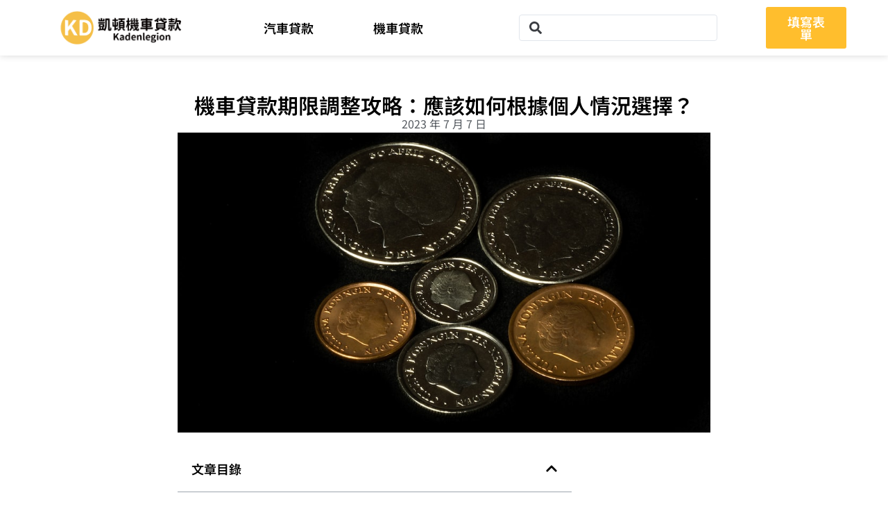

--- FILE ---
content_type: text/html; charset=UTF-8
request_url: https://kadenlegion.com/motorcycle/%E6%A9%9F%E8%BB%8A%E8%B2%B8%E6%AC%BE%E6%9C%9F%E9%99%90%E8%AA%BF%E6%95%B4%E6%94%BB%E7%95%A5%EF%BC%9A%E6%87%89%E8%A9%B2%E5%A6%82%E4%BD%95%E6%A0%B9%E6%93%9A%E5%80%8B%E4%BA%BA%E6%83%85%E6%B3%81%E9%81%B8/
body_size: 22430
content:
<!DOCTYPE html><html lang="zh-TW" prefix="og: https://ogp.me/ns#"><head><script>(function(w,i,g){w[g]=w[g]||[];if(typeof w[g].push=='function')w[g].push(i)})
(window,'G-QL30RMP0QS','google_tags_first_party');</script><script async src="/8zm7/"></script>
			<script>
				window.dataLayer = window.dataLayer || [];
				function gtag(){dataLayer.push(arguments);}
				gtag('js', new Date());
				gtag('set', 'developer_id.dYzg1YT', true);
				gtag('config', 'G-QL30RMP0QS');
			</script>
			<meta charset="UTF-8"><link rel="profile" href="https://gmpg.org/xfn/11"><link rel="pingback" href="https://kadenlegion.com/xmlrpc.php"><meta name="viewport" content="width=device-width, initial-scale=1" /><title>機車貸款期限調整攻略：應該如何根據個人情況選擇？ - KD機車貸款資訊站</title><meta name="description" content="機車貸款是許多人在購買機車時會考慮的一種借貸方式。然而，當你申請機車貸款時，你需要考慮到一些重要的因素，例如貸款期限。貸款期限影響著每月應付的還款金額以及整體貸款利息的支出情況。在選擇機車貸款期限時，你應該如何根據個人情況作出明智的選擇呢？"/><meta name="robots" content="follow, index, max-snippet:-1, max-video-preview:-1, max-image-preview:large"/><link rel="canonical" href="https://kadenlegion.com/motorcycle/%e6%a9%9f%e8%bb%8a%e8%b2%b8%e6%ac%be%e6%9c%9f%e9%99%90%e8%aa%bf%e6%95%b4%e6%94%bb%e7%95%a5%ef%bc%9a%e6%87%89%e8%a9%b2%e5%a6%82%e4%bd%95%e6%a0%b9%e6%93%9a%e5%80%8b%e4%ba%ba%e6%83%85%e6%b3%81%e9%81%b8/" /><meta property="og:locale" content="zh_TW" /><meta property="og:type" content="article" /><meta property="og:title" content="機車貸款期限調整攻略：應該如何根據個人情況選擇？ - KD機車貸款資訊站" /><meta property="og:description" content="機車貸款是許多人在購買機車時會考慮的一種借貸方式。然而，當你申請機車貸款時，你需要考慮到一些重要的因素，例如貸款期限。貸款期限影響著每月應付的還款金額以及整體貸款利息的支出情況。在選擇機車貸款期限時，你應該如何根據個人情況作出明智的選擇呢？" /><meta property="og:url" content="https://kadenlegion.com/motorcycle/%e6%a9%9f%e8%bb%8a%e8%b2%b8%e6%ac%be%e6%9c%9f%e9%99%90%e8%aa%bf%e6%95%b4%e6%94%bb%e7%95%a5%ef%bc%9a%e6%87%89%e8%a9%b2%e5%a6%82%e4%bd%95%e6%a0%b9%e6%93%9a%e5%80%8b%e4%ba%ba%e6%83%85%e6%b3%81%e9%81%b8/" /><meta property="og:site_name" content="KD機車貸款資訊站" /><meta property="article:tag" content="機車貸款期限" /><meta property="article:section" content="機車貸款" /><meta property="og:image" content="https://cdn.kadenlegion.com/file/wordpress-cdn/kadenlegion.com/wp-content/uploads/2023/07/photo-1617050331685-911c9ca3a6c1.jpeg" /><meta property="og:image:secure_url" content="https://cdn.kadenlegion.com/file/wordpress-cdn/kadenlegion.com/wp-content/uploads/2023/07/photo-1617050331685-911c9ca3a6c1.jpeg" /><meta property="og:image:width" content="1000" /><meta property="og:image:height" content="563" /><meta property="og:image:alt" content="機車貸款期限調整攻略：應該如何根據個人情況選擇？" /><meta property="og:image:type" content="image/jpeg" /><meta property="article:published_time" content="2023-07-07T20:01:32+08:00" /><meta name="twitter:card" content="summary_large_image" /><meta name="twitter:title" content="機車貸款期限調整攻略：應該如何根據個人情況選擇？ - KD機車貸款資訊站" /><meta name="twitter:description" content="機車貸款是許多人在購買機車時會考慮的一種借貸方式。然而，當你申請機車貸款時，你需要考慮到一些重要的因素，例如貸款期限。貸款期限影響著每月應付的還款金額以及整體貸款利息的支出情況。在選擇機車貸款期限時，你應該如何根據個人情況作出明智的選擇呢？" /><meta name="twitter:image" content="https://cdn.kadenlegion.com/file/wordpress-cdn/kadenlegion.com/wp-content/uploads/2023/07/photo-1617050331685-911c9ca3a6c1.jpeg" /><meta name="twitter:label1" content="Written by" /><meta name="twitter:data1" content="kadenlegion@kadenlegion.com" /><meta name="twitter:label2" content="Time to read" /><meta name="twitter:data2" content="Less than a minute" /> <script type="application/ld+json" class="rank-math-schema">{"@context":"https://schema.org","@graph":[{"@type":["Person","Organization"],"@id":"https://kadenlegion.com/#person","name":"Powedris"},{"@type":"WebSite","@id":"https://kadenlegion.com/#website","url":"https://kadenlegion.com","name":"Powedris","publisher":{"@id":"https://kadenlegion.com/#person"},"inLanguage":"zh-TW"},{"@type":"ImageObject","@id":"https://cdn.kadenlegion.com/file/wordpress-cdn/kadenlegion.com/wp-content/uploads/2023/07/photo-1617050331685-911c9ca3a6c1.jpeg","url":"https://cdn.kadenlegion.com/file/wordpress-cdn/kadenlegion.com/wp-content/uploads/2023/07/photo-1617050331685-911c9ca3a6c1.jpeg","width":"1000","height":"563","inLanguage":"zh-TW"},{"@type":"WebPage","@id":"https://kadenlegion.com/motorcycle/%e6%a9%9f%e8%bb%8a%e8%b2%b8%e6%ac%be%e6%9c%9f%e9%99%90%e8%aa%bf%e6%95%b4%e6%94%bb%e7%95%a5%ef%bc%9a%e6%87%89%e8%a9%b2%e5%a6%82%e4%bd%95%e6%a0%b9%e6%93%9a%e5%80%8b%e4%ba%ba%e6%83%85%e6%b3%81%e9%81%b8/#webpage","url":"https://kadenlegion.com/motorcycle/%e6%a9%9f%e8%bb%8a%e8%b2%b8%e6%ac%be%e6%9c%9f%e9%99%90%e8%aa%bf%e6%95%b4%e6%94%bb%e7%95%a5%ef%bc%9a%e6%87%89%e8%a9%b2%e5%a6%82%e4%bd%95%e6%a0%b9%e6%93%9a%e5%80%8b%e4%ba%ba%e6%83%85%e6%b3%81%e9%81%b8/","name":"\u6a5f\u8eca\u8cb8\u6b3e\u671f\u9650\u8abf\u6574\u653b\u7565\uff1a\u61c9\u8a72\u5982\u4f55\u6839\u64da\u500b\u4eba\u60c5\u6cc1\u9078\u64c7\uff1f - KD\u6a5f\u8eca\u8cb8\u6b3e\u8cc7\u8a0a\u7ad9","datePublished":"2023-07-07T20:01:32+08:00","dateModified":"2023-07-07T20:01:32+08:00","isPartOf":{"@id":"https://kadenlegion.com/#website"},"primaryImageOfPage":{"@id":"https://cdn.kadenlegion.com/file/wordpress-cdn/kadenlegion.com/wp-content/uploads/2023/07/photo-1617050331685-911c9ca3a6c1.jpeg"},"inLanguage":"zh-TW"},{"@type":"Person","@id":"https://kadenlegion.com/motorcycle/%e6%a9%9f%e8%bb%8a%e8%b2%b8%e6%ac%be%e6%9c%9f%e9%99%90%e8%aa%bf%e6%95%b4%e6%94%bb%e7%95%a5%ef%bc%9a%e6%87%89%e8%a9%b2%e5%a6%82%e4%bd%95%e6%a0%b9%e6%93%9a%e5%80%8b%e4%ba%ba%e6%83%85%e6%b3%81%e9%81%b8/#author","name":"kadenlegion@kadenlegion.com","image":{"@type":"ImageObject","@id":"https://kadenlegion.com/wp-content/litespeed/avatar/582aa381cbada3e46bfdab53dbb5b95d.jpg?ver=1769018107","url":"https://kadenlegion.com/wp-content/litespeed/avatar/582aa381cbada3e46bfdab53dbb5b95d.jpg?ver=1769018107","caption":"kadenlegion@kadenlegion.com","inLanguage":"zh-TW"},"sameAs":["https://kadenlegion.com"]},{"@type":"BlogPosting","headline":"\u6a5f\u8eca\u8cb8\u6b3e\u671f\u9650\u8abf\u6574\u653b\u7565\uff1a\u61c9\u8a72\u5982\u4f55\u6839\u64da\u500b\u4eba\u60c5\u6cc1\u9078\u64c7\uff1f - KD\u6a5f\u8eca\u8cb8\u6b3e\u8cc7\u8a0a\u7ad9","datePublished":"2023-07-07T20:01:32+08:00","dateModified":"2023-07-07T20:01:32+08:00","articleSection":"\u6a5f\u8eca\u8cb8\u6b3e","author":{"@id":"https://kadenlegion.com/motorcycle/%e6%a9%9f%e8%bb%8a%e8%b2%b8%e6%ac%be%e6%9c%9f%e9%99%90%e8%aa%bf%e6%95%b4%e6%94%bb%e7%95%a5%ef%bc%9a%e6%87%89%e8%a9%b2%e5%a6%82%e4%bd%95%e6%a0%b9%e6%93%9a%e5%80%8b%e4%ba%ba%e6%83%85%e6%b3%81%e9%81%b8/#author","name":"kadenlegion@kadenlegion.com"},"publisher":{"@id":"https://kadenlegion.com/#person"},"description":"\u6a5f\u8eca\u8cb8\u6b3e\u662f\u8a31\u591a\u4eba\u5728\u8cfc\u8cb7\u6a5f\u8eca\u6642\u6703\u8003\u616e\u7684\u4e00\u7a2e\u501f\u8cb8\u65b9\u5f0f\u3002\u7136\u800c\uff0c\u7576\u4f60\u7533\u8acb\u6a5f\u8eca\u8cb8\u6b3e\u6642\uff0c\u4f60\u9700\u8981\u8003\u616e\u5230\u4e00\u4e9b\u91cd\u8981\u7684\u56e0\u7d20\uff0c\u4f8b\u5982\u8cb8\u6b3e\u671f\u9650\u3002\u8cb8\u6b3e\u671f\u9650\u5f71\u97ff\u8457\u6bcf\u6708\u61c9\u4ed8\u7684\u9084\u6b3e\u91d1\u984d\u4ee5\u53ca\u6574\u9ad4\u8cb8\u6b3e\u5229\u606f\u7684\u652f\u51fa\u60c5\u6cc1\u3002\u5728\u9078\u64c7\u6a5f\u8eca\u8cb8\u6b3e\u671f\u9650\u6642\uff0c\u4f60\u61c9\u8a72\u5982\u4f55\u6839\u64da\u500b\u4eba\u60c5\u6cc1\u4f5c\u51fa\u660e\u667a\u7684\u9078\u64c7\u5462\uff1f","name":"\u6a5f\u8eca\u8cb8\u6b3e\u671f\u9650\u8abf\u6574\u653b\u7565\uff1a\u61c9\u8a72\u5982\u4f55\u6839\u64da\u500b\u4eba\u60c5\u6cc1\u9078\u64c7\uff1f - KD\u6a5f\u8eca\u8cb8\u6b3e\u8cc7\u8a0a\u7ad9","@id":"https://kadenlegion.com/motorcycle/%e6%a9%9f%e8%bb%8a%e8%b2%b8%e6%ac%be%e6%9c%9f%e9%99%90%e8%aa%bf%e6%95%b4%e6%94%bb%e7%95%a5%ef%bc%9a%e6%87%89%e8%a9%b2%e5%a6%82%e4%bd%95%e6%a0%b9%e6%93%9a%e5%80%8b%e4%ba%ba%e6%83%85%e6%b3%81%e9%81%b8/#richSnippet","isPartOf":{"@id":"https://kadenlegion.com/motorcycle/%e6%a9%9f%e8%bb%8a%e8%b2%b8%e6%ac%be%e6%9c%9f%e9%99%90%e8%aa%bf%e6%95%b4%e6%94%bb%e7%95%a5%ef%bc%9a%e6%87%89%e8%a9%b2%e5%a6%82%e4%bd%95%e6%a0%b9%e6%93%9a%e5%80%8b%e4%ba%ba%e6%83%85%e6%b3%81%e9%81%b8/#webpage"},"image":{"@id":"https://cdn.kadenlegion.com/file/wordpress-cdn/kadenlegion.com/wp-content/uploads/2023/07/photo-1617050331685-911c9ca3a6c1.jpeg"},"inLanguage":"zh-TW","mainEntityOfPage":{"@id":"https://kadenlegion.com/motorcycle/%e6%a9%9f%e8%bb%8a%e8%b2%b8%e6%ac%be%e6%9c%9f%e9%99%90%e8%aa%bf%e6%95%b4%e6%94%bb%e7%95%a5%ef%bc%9a%e6%87%89%e8%a9%b2%e5%a6%82%e4%bd%95%e6%a0%b9%e6%93%9a%e5%80%8b%e4%ba%ba%e6%83%85%e6%b3%81%e9%81%b8/#webpage"}}]}</script> <link rel='dns-prefetch' href='//fonts.googleapis.com' /><link rel="alternate" title="oEmbed (JSON)" type="application/json+oembed" href="https://kadenlegion.com/wp-json/oembed/1.0/embed?url=https%3A%2F%2Fkadenlegion.com%2Fmotorcycle%2F%25e6%25a9%259f%25e8%25bb%258a%25e8%25b2%25b8%25e6%25ac%25be%25e6%259c%259f%25e9%2599%2590%25e8%25aa%25bf%25e6%2595%25b4%25e6%2594%25bb%25e7%2595%25a5%25ef%25bc%259a%25e6%2587%2589%25e8%25a9%25b2%25e5%25a6%2582%25e4%25bd%2595%25e6%25a0%25b9%25e6%2593%259a%25e5%2580%258b%25e4%25ba%25ba%25e6%2583%2585%25e6%25b3%2581%25e9%2581%25b8%2F" /><link rel="alternate" title="oEmbed (XML)" type="text/xml+oembed" href="https://kadenlegion.com/wp-json/oembed/1.0/embed?url=https%3A%2F%2Fkadenlegion.com%2Fmotorcycle%2F%25e6%25a9%259f%25e8%25bb%258a%25e8%25b2%25b8%25e6%25ac%25be%25e6%259c%259f%25e9%2599%2590%25e8%25aa%25bf%25e6%2595%25b4%25e6%2594%25bb%25e7%2595%25a5%25ef%25bc%259a%25e6%2587%2589%25e8%25a9%25b2%25e5%25a6%2582%25e4%25bd%2595%25e6%25a0%25b9%25e6%2593%259a%25e5%2580%258b%25e4%25ba%25ba%25e6%2583%2585%25e6%25b3%2581%25e9%2581%25b8%2F&#038;format=xml" /> <script type="0f20623c3bd0dc3df1ce1f21-text/javascript">WebFontConfig={google:{families:["Roboto:300,400,500,900:latin","Montserrat:700:latin&display=swap"]}};if ( typeof WebFont === "object" && typeof WebFont.load === "function" ) { WebFont.load( WebFontConfig ); }</script><script data-optimized="1" src="https://kadenlegion.com/wp-content/plugins/litespeed-cache/assets/js/webfontloader.min.js" type="0f20623c3bd0dc3df1ce1f21-text/javascript"></script><link data-optimized="2" rel="stylesheet" href="https://kadenlegion.com/wp-content/litespeed/css/99c947dee33fb38fd78fd75ffd3b2ba9.css?ver=1c2db" /> <script type="0f20623c3bd0dc3df1ce1f21-text/javascript" src="https://kadenlegion.com/wp-includes/js/jquery/jquery.min.js" id="jquery-core-js"></script> <script data-optimized="1" type="0f20623c3bd0dc3df1ce1f21-text/javascript" src="https://kadenlegion.com/wp-content/litespeed/js/a22413eba09b2dc7c3b053e4811c4fe8.js?ver=c4fe8" id="imagesLoaded-js"></script> <script data-optimized="1" type="0f20623c3bd0dc3df1ce1f21-text/javascript" src="https://kadenlegion.com/wp-content/litespeed/js/c3b177e6e17a0889602e64eef9066d9b.js?ver=66d9b" id="wp_automatic_gallery-js"></script> <link rel="https://api.w.org/" href="https://kadenlegion.com/wp-json/" /><link rel="alternate" title="JSON" type="application/json" href="https://kadenlegion.com/wp-json/wp/v2/posts/13964" /><link rel="icon" href="https://cdn.kadenlegion.com/file/wordpress-cdn/kadenlegion.com/wp-content/uploads/2022/07/kadenlegion-100x100-1.png" sizes="32x32" /><link rel="icon" href="https://cdn.kadenlegion.com/file/wordpress-cdn/kadenlegion.com/wp-content/uploads/2022/07/kadenlegion-100x100-1.png" sizes="192x192" /><link rel="apple-touch-icon" href="https://cdn.kadenlegion.com/file/wordpress-cdn/kadenlegion.com/wp-content/uploads/2022/07/kadenlegion-100x100-1.png" /><meta name="msapplication-TileImage" content="https://cdn.kadenlegion.com/file/wordpress-cdn/kadenlegion.com/wp-content/uploads/2022/07/kadenlegion-100x100-1.png" /><script data-cfasync="false" nonce="7dba1773-e439-4fc5-b40a-a97b302d31ce">try{(function(w,d){!function(j,k,l,m){if(j.zaraz)console.error("zaraz is loaded twice");else{j[l]=j[l]||{};j[l].executed=[];j.zaraz={deferred:[],listeners:[]};j.zaraz._v="5874";j.zaraz._n="7dba1773-e439-4fc5-b40a-a97b302d31ce";j.zaraz.q=[];j.zaraz._f=function(n){return async function(){var o=Array.prototype.slice.call(arguments);j.zaraz.q.push({m:n,a:o})}};for(const p of["track","set","debug"])j.zaraz[p]=j.zaraz._f(p);j.zaraz.init=()=>{var q=k.getElementsByTagName(m)[0],r=k.createElement(m),s=k.getElementsByTagName("title")[0];s&&(j[l].t=k.getElementsByTagName("title")[0].text);j[l].x=Math.random();j[l].w=j.screen.width;j[l].h=j.screen.height;j[l].j=j.innerHeight;j[l].e=j.innerWidth;j[l].l=j.location.href;j[l].r=k.referrer;j[l].k=j.screen.colorDepth;j[l].n=k.characterSet;j[l].o=(new Date).getTimezoneOffset();if(j.dataLayer)for(const t of Object.entries(Object.entries(dataLayer).reduce((u,v)=>({...u[1],...v[1]}),{})))zaraz.set(t[0],t[1],{scope:"page"});j[l].q=[];for(;j.zaraz.q.length;){const w=j.zaraz.q.shift();j[l].q.push(w)}r.defer=!0;for(const x of[localStorage,sessionStorage])Object.keys(x||{}).filter(z=>z.startsWith("_zaraz_")).forEach(y=>{try{j[l]["z_"+y.slice(7)]=JSON.parse(x.getItem(y))}catch{j[l]["z_"+y.slice(7)]=x.getItem(y)}});r.referrerPolicy="origin";r.src="/cdn-cgi/zaraz/s.js?z="+btoa(encodeURIComponent(JSON.stringify(j[l])));q.parentNode.insertBefore(r,q)};["complete","interactive"].includes(k.readyState)?zaraz.init():j.addEventListener("DOMContentLoaded",zaraz.init)}}(w,d,"zarazData","script");window.zaraz._p=async d$=>new Promise(ea=>{if(d$){d$.e&&d$.e.forEach(eb=>{try{const ec=d.querySelector("script[nonce]"),ed=ec?.nonce||ec?.getAttribute("nonce"),ee=d.createElement("script");ed&&(ee.nonce=ed);ee.innerHTML=eb;ee.onload=()=>{d.head.removeChild(ee)};d.head.appendChild(ee)}catch(ef){console.error(`Error executing script: ${eb}\n`,ef)}});Promise.allSettled((d$.f||[]).map(eg=>fetch(eg[0],eg[1])))}ea()});zaraz._p({"e":["(function(w,d){})(window,document)"]});})(window,document)}catch(e){throw fetch("/cdn-cgi/zaraz/t"),e;};</script></head><body class="wp-singular post-template-default single single-post postid-13964 single-format-standard wp-theme-kava wp-child-theme-kava-child top-panel-invisible layout-fullwidth blog-masonry elementor-default elementor-template-full-width elementor-kit-795 elementor-page-2729"><div id="page" class="site">
<a class="skip-link screen-reader-text" href="#content">Skip to content</a><header id="masthead" class="site-header "><div data-elementor-type="jet_header" data-elementor-id="6694" class="elementor elementor-6694" data-elementor-post-type="jet-theme-core"><section class="jet-sticky-section elementor-section elementor-top-section elementor-element elementor-element-80fc6c8 elementor-section-full_width elementor-section-height-default elementor-section-height-default" style="height: fit-content;" data-id="80fc6c8" data-element_type="section" data-settings="{&quot;jet_parallax_layout_list&quot;:[{&quot;_id&quot;:&quot;ac89ac0&quot;,&quot;jet_parallax_layout_image&quot;:{&quot;url&quot;:&quot;&quot;,&quot;id&quot;:&quot;&quot;,&quot;size&quot;:&quot;&quot;},&quot;jet_parallax_layout_image_tablet&quot;:{&quot;url&quot;:&quot;&quot;,&quot;id&quot;:&quot;&quot;,&quot;size&quot;:&quot;&quot;},&quot;jet_parallax_layout_image_mobile&quot;:{&quot;url&quot;:&quot;&quot;,&quot;id&quot;:&quot;&quot;,&quot;size&quot;:&quot;&quot;},&quot;jet_parallax_layout_speed&quot;:{&quot;unit&quot;:&quot;%&quot;,&quot;size&quot;:50,&quot;sizes&quot;:[]},&quot;jet_parallax_layout_type&quot;:&quot;scroll&quot;,&quot;jet_parallax_layout_direction&quot;:&quot;1&quot;,&quot;jet_parallax_layout_fx_direction&quot;:null,&quot;jet_parallax_layout_z_index&quot;:&quot;&quot;,&quot;jet_parallax_layout_bg_x&quot;:50,&quot;jet_parallax_layout_bg_x_tablet&quot;:&quot;&quot;,&quot;jet_parallax_layout_bg_x_mobile&quot;:&quot;&quot;,&quot;jet_parallax_layout_bg_y&quot;:50,&quot;jet_parallax_layout_bg_y_tablet&quot;:&quot;&quot;,&quot;jet_parallax_layout_bg_y_mobile&quot;:&quot;&quot;,&quot;jet_parallax_layout_bg_size&quot;:&quot;auto&quot;,&quot;jet_parallax_layout_bg_size_tablet&quot;:&quot;&quot;,&quot;jet_parallax_layout_bg_size_mobile&quot;:&quot;&quot;,&quot;jet_parallax_layout_animation_prop&quot;:&quot;transform&quot;,&quot;jet_parallax_layout_on&quot;:[&quot;desktop&quot;,&quot;tablet&quot;]}],&quot;background_background&quot;:&quot;classic&quot;,&quot;jet_sticky_section&quot;:&quot;yes&quot;,&quot;jet_sticky_section_visibility&quot;:[&quot;desktop&quot;,&quot;tablet&quot;,&quot;mobile&quot;]}"><div class="elementor-container elementor-column-gap-wide"><div class="elementor-column elementor-col-25 elementor-top-column elementor-element elementor-element-5af8cb3" data-id="5af8cb3" data-element_type="column"><div class="elementor-widget-wrap elementor-element-populated"><div class="elementor-element elementor-element-5a86129 elementor-widget elementor-widget-image" data-id="5a86129" data-element_type="widget" data-widget_type="image.default">
<a href="https://kadenlegion.com/">
<img data-lazyloaded="1" data-placeholder-resp="430x105" src="[data-uri]" width="430" height="105" data-src="https://cdn.kadenlegion.com/file/wordpress-cdn/kadenlegion.com/wp-content/uploads/2022/06/kadenlegion-logo.png" class="attachment-large size-large wp-image-2351" alt="KD凱頓-logo" data-srcset="https://cdn.kadenlegion.com/file/wordpress-cdn/kadenlegion.com/wp-content/uploads/2022/06/kadenlegion-logo-300x73.png 300w, https://cdn.kadenlegion.com/file/wordpress-cdn/kadenlegion.com/wp-content/uploads/2022/06/kadenlegion-logo.png 430w" data-sizes="(max-width: 430px) 100vw, 430px" loading="eager" />								</a></div></div></div><div class="elementor-column elementor-col-25 elementor-top-column elementor-element elementor-element-e69d6b4" data-id="e69d6b4" data-element_type="column"><div class="elementor-widget-wrap elementor-element-populated"><div class="elementor-element elementor-element-5d2eb74 elementor-nav-menu__align-center elementor-nav-menu__text-align-center elementor-nav-menu--stretch elementor-nav-menu--dropdown-tablet elementor-nav-menu--toggle elementor-nav-menu--burger elementor-widget elementor-widget-nav-menu" data-id="5d2eb74" data-element_type="widget" data-settings="{&quot;full_width&quot;:&quot;stretch&quot;,&quot;layout&quot;:&quot;horizontal&quot;,&quot;submenu_icon&quot;:{&quot;value&quot;:&quot;&lt;svg aria-hidden=\&quot;true\&quot; class=\&quot;e-font-icon-svg e-fas-caret-down\&quot; viewBox=\&quot;0 0 320 512\&quot; xmlns=\&quot;http:\/\/www.w3.org\/2000\/svg\&quot;&gt;&lt;path d=\&quot;M31.3 192h257.3c17.8 0 26.7 21.5 14.1 34.1L174.1 354.8c-7.8 7.8-20.5 7.8-28.3 0L17.2 226.1C4.6 213.5 13.5 192 31.3 192z\&quot;&gt;&lt;\/path&gt;&lt;\/svg&gt;&quot;,&quot;library&quot;:&quot;fa-solid&quot;},&quot;toggle&quot;:&quot;burger&quot;}" data-widget_type="nav-menu.default"><nav aria-label="Menu" class="elementor-nav-menu--main elementor-nav-menu__container elementor-nav-menu--layout-horizontal e--pointer-background e--animation-grow"><ul id="menu-1-5d2eb74" class="elementor-nav-menu"><li class="menu-item menu-item-type-taxonomy menu-item-object-category menu-item-3600"><a href="https://kadenlegion.com/carloan/" class="elementor-item">汽車貸款</a></li><li class="menu-item menu-item-type-taxonomy menu-item-object-category current-post-ancestor current-menu-parent current-post-parent menu-item-3599"><a href="https://kadenlegion.com/motorcycle/" class="elementor-item">機車貸款</a></li></ul></nav><div class="elementor-menu-toggle" role="button" tabindex="0" aria-label="Menu Toggle" aria-expanded="false">
<svg aria-hidden="true" role="presentation" class="elementor-menu-toggle__icon--open e-font-icon-svg e-eicon-menu-bar" viewBox="0 0 1000 1000" xmlns="http://www.w3.org/2000/svg"><path d="M104 333H896C929 333 958 304 958 271S929 208 896 208H104C71 208 42 237 42 271S71 333 104 333ZM104 583H896C929 583 958 554 958 521S929 458 896 458H104C71 458 42 487 42 521S71 583 104 583ZM104 833H896C929 833 958 804 958 771S929 708 896 708H104C71 708 42 737 42 771S71 833 104 833Z"></path></svg><svg aria-hidden="true" role="presentation" class="elementor-menu-toggle__icon--close e-font-icon-svg e-eicon-close" viewBox="0 0 1000 1000" xmlns="http://www.w3.org/2000/svg"><path d="M742 167L500 408 258 167C246 154 233 150 217 150 196 150 179 158 167 167 154 179 150 196 150 212 150 229 154 242 171 254L408 500 167 742C138 771 138 800 167 829 196 858 225 858 254 829L496 587 738 829C750 842 767 846 783 846 800 846 817 842 829 829 842 817 846 804 846 783 846 767 842 750 829 737L588 500 833 258C863 229 863 200 833 171 804 137 775 137 742 167Z"></path></svg></div><nav class="elementor-nav-menu--dropdown elementor-nav-menu__container" aria-hidden="true"><ul id="menu-2-5d2eb74" class="elementor-nav-menu"><li class="menu-item menu-item-type-taxonomy menu-item-object-category menu-item-3600"><a href="https://kadenlegion.com/carloan/" class="elementor-item" tabindex="-1">汽車貸款</a></li><li class="menu-item menu-item-type-taxonomy menu-item-object-category current-post-ancestor current-menu-parent current-post-parent menu-item-3599"><a href="https://kadenlegion.com/motorcycle/" class="elementor-item" tabindex="-1">機車貸款</a></li></ul></nav></div></div></div><div class="elementor-column elementor-col-25 elementor-top-column elementor-element elementor-element-26c22a2" data-id="26c22a2" data-element_type="column"><div class="elementor-widget-wrap elementor-element-populated"><div class="elementor-element elementor-element-d71771d elementor-widget elementor-widget-jet-ajax-search" data-id="d71771d" data-element_type="widget" data-settings="{&quot;results_area_columns&quot;:1}" data-widget_type="jet-ajax-search.default"><div class="elementor-widget-container"><div class="elementor-jet-ajax-search jet-search"><div class="jet-ajax-search" data-settings="{&quot;symbols_for_start_searching&quot;:2,&quot;search_by_empty_value&quot;:&quot;&quot;,&quot;submit_on_enter&quot;:&quot;&quot;,&quot;search_source&quot;:[&quot;post&quot;],&quot;search_logging&quot;:&quot;&quot;,&quot;search_results_url&quot;:&quot;&quot;,&quot;search_taxonomy&quot;:&quot;&quot;,&quot;include_terms_ids&quot;:[],&quot;exclude_terms_ids&quot;:[],&quot;exclude_posts_ids&quot;:[],&quot;custom_fields_source&quot;:&quot;&quot;,&quot;limit_query&quot;:5,&quot;limit_query_tablet&quot;:&quot;&quot;,&quot;limit_query_mobile&quot;:&quot;&quot;,&quot;limit_query_in_result_area&quot;:25,&quot;results_order_by&quot;:&quot;relevance&quot;,&quot;results_order&quot;:&quot;asc&quot;,&quot;sentence&quot;:&quot;&quot;,&quot;search_in_taxonomy&quot;:&quot;&quot;,&quot;search_in_taxonomy_source&quot;:&quot;&quot;,&quot;results_area_width_by&quot;:&quot;form&quot;,&quot;results_area_custom_width&quot;:&quot;&quot;,&quot;results_area_custom_position&quot;:&quot;&quot;,&quot;results_area_columns&quot;:1,&quot;results_area_columns_tablet&quot;:&quot;&quot;,&quot;results_area_columns_mobile&quot;:&quot;&quot;,&quot;results_area_columns_mobile_portrait&quot;:&quot;&quot;,&quot;thumbnail_visible&quot;:&quot;yes&quot;,&quot;thumbnail_size&quot;:&quot;thumbnail&quot;,&quot;thumbnail_placeholder&quot;:{&quot;url&quot;:&quot;https:\/\/kadenlegion.com\/wp-content\/plugins\/elementor\/assets\/images\/placeholder.png&quot;,&quot;id&quot;:&quot;&quot;,&quot;size&quot;:&quot;&quot;},&quot;post_content_source&quot;:&quot;content&quot;,&quot;post_content_custom_field_key&quot;:&quot;&quot;,&quot;post_content_length&quot;:30,&quot;show_product_price&quot;:&quot;&quot;,&quot;show_product_rating&quot;:&quot;&quot;,&quot;show_add_to_cart&quot;:&quot;&quot;,&quot;show_result_new_tab&quot;:&quot;&quot;,&quot;highlight_searched_text&quot;:&quot;&quot;,&quot;listing_id&quot;:&quot;&quot;,&quot;bullet_pagination&quot;:&quot;&quot;,&quot;number_pagination&quot;:&quot;&quot;,&quot;navigation_arrows&quot;:&quot;in_header&quot;,&quot;navigation_arrows_type&quot;:&quot;angle&quot;,&quot;show_title_related_meta&quot;:&quot;&quot;,&quot;meta_title_related_position&quot;:&quot;&quot;,&quot;title_related_meta&quot;:&quot;&quot;,&quot;show_content_related_meta&quot;:&quot;&quot;,&quot;meta_content_related_position&quot;:&quot;&quot;,&quot;content_related_meta&quot;:&quot;&quot;,&quot;negative_search&quot;:&quot;\u62b1\u6b49\uff0c\u5c1a\u672a\u627e\u5230\u76f8\u95dc\u641c\u5c0b\u7d50\u679c\uff0c\u8acb\u91cd\u65b0\u67e5\u8a62\uff0c\u8b1d\u8b1d\u3002&quot;,&quot;server_error&quot;:&quot;\u62b1\u6b49\uff0c\u7cfb\u7d71\u51fa\u73fe\u6545\u969c\uff0c\u76ee\u524d\u6975\u529b\u6436\u4fee\u4e2d\uff0c\u8acb\u7a0d\u5019\u518d\u8a66\uff0c\u8b1d\u8b1d\u3002&quot;,&quot;show_search_suggestions&quot;:&quot;&quot;,&quot;search_suggestions_position&quot;:&quot;&quot;,&quot;search_suggestions_source&quot;:&quot;&quot;,&quot;search_suggestions_limits&quot;:&quot;&quot;,&quot;search_suggestions_item_title_length&quot;:&quot;&quot;,&quot;search_source_terms&quot;:&quot;&quot;,&quot;search_source_terms_title&quot;:&quot;&quot;,&quot;search_source_terms_icon&quot;:&quot;&quot;,&quot;search_source_terms_limit&quot;:&quot;&quot;,&quot;listing_jetengine_terms_notice&quot;:&quot;&quot;,&quot;search_source_terms_taxonomy&quot;:&quot;&quot;,&quot;search_source_users&quot;:&quot;&quot;,&quot;search_source_users_title&quot;:&quot;&quot;,&quot;search_source_users_icon&quot;:&quot;&quot;,&quot;search_source_users_limit&quot;:&quot;&quot;,&quot;listing_jetengine_users_notice&quot;:&quot;&quot;}"><form class="jet-ajax-search__form" method="get" action="https://kadenlegion.com/" role="search" target=""><div class="jet-ajax-search__fields-holder"><div class="jet-ajax-search__field-wrapper">
<label for="search-input-d71771d" class="screen-reader-text">Search ...</label>
<span class="jet-ajax-search__field-icon jet-ajax-search-icon"><svg aria-hidden="true" class="e-font-icon-svg e-fas-search" viewBox="0 0 512 512" xmlns="http://www.w3.org/2000/svg"><path d="M505 442.7L405.3 343c-4.5-4.5-10.6-7-17-7H372c27.6-35.3 44-79.7 44-128C416 93.1 322.9 0 208 0S0 93.1 0 208s93.1 208 208 208c48.3 0 92.7-16.4 128-44v16.3c0 6.4 2.5 12.5 7 17l99.7 99.7c9.4 9.4 24.6 9.4 33.9 0l28.3-28.3c9.4-9.4 9.4-24.6.1-34zM208 336c-70.7 0-128-57.2-128-128 0-70.7 57.2-128 128-128 70.7 0 128 57.2 128 128 0 70.7-57.2 128-128 128z"></path></svg></span>			<input id="search-input-d71771d" class="jet-ajax-search__field" type="search" placeholder="" value="" name="s" autocomplete="off" />
<input type="hidden" value="{&quot;search_source&quot;:&quot;post&quot;}" name="jet_ajax_search_settings" /></div></div></form><div class="jet-ajax-search__results-area" ><div class="jet-ajax-search__results-holder"><div class="jet-ajax-search__results-header">
<button class="jet-ajax-search__results-count" aria-label="View all results"><span></span> 個結果</button><div class="jet-ajax-search__navigation-holder"></div></div><div class="jet-ajax-search__results-list results-area-col-desk-1 results-area-col-tablet-0 results-area-col-mobile-0 results-area-col-mobile-portrait-1" ><div class="jet-ajax-search__results-list-inner "></div></div><div class="jet-ajax-search__results-footer"><div class="jet-ajax-search__navigation-holder"></div></div></div><div class="jet-ajax-search__message"></div><div class="jet-ajax-search__spinner-holder"><div class="jet-ajax-search__spinner"><div class="rect rect-1"></div><div class="rect rect-2"></div><div class="rect rect-3"></div><div class="rect rect-4"></div><div class="rect rect-5"></div></div></div></div></div></div></div></div></div></div><div class="elementor-column elementor-col-25 elementor-top-column elementor-element elementor-element-adc1680" data-id="adc1680" data-element_type="column"><div class="elementor-widget-wrap elementor-element-populated"><div class="elementor-element elementor-element-762a0ea elementor-align-right elementor-tablet-align-center elementor-mobile-align-center elementor-widget elementor-widget-button" data-id="762a0ea" data-element_type="widget" data-widget_type="button.default">
<a class="elementor-button elementor-button-link elementor-size-sm" href="https://kadenlegion.com/wp-%e8%b2%b8%e6%ac%be%e8%ab%ae%e8%a9%a2%e8%a1%a8%e5%96%ae-1/">
<span class="elementor-button-content-wrapper">
<span class="elementor-button-text">填寫表單</span>
</span>
</a></div></div></div></div></section></div></header><div id="content" class="site-content "><article data-elementor-type="single-post" data-elementor-id="2729" class="elementor elementor-2729 elementor-location-single post-13964 post type-post status-publish format-standard has-post-thumbnail hentry category-motorcycle tag-362" data-elementor-post-type="elementor_library"><div class="elementor-element elementor-element-3e34055 e-con-full e-flex e-con e-parent" data-id="3e34055" data-element_type="container" data-settings="{&quot;jet_parallax_layout_list&quot;:[]}"><div class="elementor-element elementor-element-1c3b69a elementor-widget elementor-widget-theme-post-title elementor-page-title elementor-widget-heading" data-id="1c3b69a" data-element_type="widget" data-widget_type="theme-post-title.default"><h1 class="elementor-heading-title elementor-size-default">機車貸款期限調整攻略：應該如何根據個人情況選擇？</h1></div><div class="elementor-element elementor-element-a428070 elementor-align-center elementor-widget elementor-widget-post-info" data-id="a428070" data-element_type="widget" data-widget_type="post-info.default"><ul class="elementor-inline-items elementor-icon-list-items elementor-post-info"><li class="elementor-icon-list-item elementor-repeater-item-af7da1f elementor-inline-item" itemprop="datePublished">
<span class="elementor-icon-list-text elementor-post-info__item elementor-post-info__item--type-date">
<time>2023 年 7 月  7 日</time>					</span></li></ul></div><div class="elementor-element elementor-element-dbdb0ec elementor-widget elementor-widget-image" data-id="dbdb0ec" data-element_type="widget" data-widget_type="image.default">
<img data-lazyloaded="1" data-placeholder-resp="1000x563" src="[data-uri]" width="1000" height="563" data-src="https://cdn.kadenlegion.com/file/wordpress-cdn/kadenlegion.com/wp-content/uploads/2023/07/photo-1617050331685-911c9ca3a6c1.jpeg" class="attachment-large size-large wp-image-13965" alt="" data-srcset="https://cdn.kadenlegion.com/file/wordpress-cdn/kadenlegion.com/wp-content/uploads/2023/07/photo-1617050331685-911c9ca3a6c1-300x169.jpeg 300w, https://cdn.kadenlegion.com/file/wordpress-cdn/kadenlegion.com/wp-content/uploads/2023/07/photo-1617050331685-911c9ca3a6c1-768x432.jpeg 768w, https://cdn.kadenlegion.com/file/wordpress-cdn/kadenlegion.com/wp-content/uploads/2023/07/photo-1617050331685-911c9ca3a6c1-150x85.jpeg 150w, https://cdn.kadenlegion.com/file/wordpress-cdn/kadenlegion.com/wp-content/uploads/2023/07/photo-1617050331685-911c9ca3a6c1-600x338.jpeg 600w, https://cdn.kadenlegion.com/file/wordpress-cdn/kadenlegion.com/wp-content/uploads/2023/07/photo-1617050331685-911c9ca3a6c1.jpeg 1000w" data-sizes="(max-width: 1000px) 100vw, 1000px" loading="eager" /></div><div class="elementor-element elementor-element-5985904 elementor-toc--content-ellipsis elementor-toc--minimized-on-tablet elementor-widget elementor-widget-table-of-contents" data-id="5985904" data-element_type="widget" data-settings="{&quot;marker_view&quot;:&quot;bullets&quot;,&quot;headings_by_tags&quot;:[&quot;h2&quot;,&quot;h3&quot;,&quot;h4&quot;,&quot;h5&quot;,&quot;h6&quot;],&quot;icon&quot;:{&quot;value&quot;:&quot;fas fa-circle&quot;,&quot;library&quot;:&quot;fa-solid&quot;,&quot;rendered_tag&quot;:&quot;&lt;svg class=\&quot;e-font-icon-svg e-fas-circle\&quot; viewBox=\&quot;0 0 512 512\&quot; xmlns=\&quot;http:\/\/www.w3.org\/2000\/svg\&quot;&gt;&lt;path d=\&quot;M256 8C119 8 8 119 8 256s111 248 248 248 248-111 248-248S393 8 256 8z\&quot;&gt;&lt;\/path&gt;&lt;\/svg&gt;&quot;},&quot;no_headings_message&quot;:&quot;No headings were found on this page.&quot;,&quot;minimize_box&quot;:&quot;yes&quot;,&quot;minimized_on&quot;:&quot;tablet&quot;,&quot;hierarchical_view&quot;:&quot;yes&quot;,&quot;min_height&quot;:{&quot;unit&quot;:&quot;px&quot;,&quot;size&quot;:&quot;&quot;,&quot;sizes&quot;:[]},&quot;min_height_tablet&quot;:{&quot;unit&quot;:&quot;px&quot;,&quot;size&quot;:&quot;&quot;,&quot;sizes&quot;:[]},&quot;min_height_mobile&quot;:{&quot;unit&quot;:&quot;px&quot;,&quot;size&quot;:&quot;&quot;,&quot;sizes&quot;:[]}}" data-widget_type="table-of-contents.default"><div class="elementor-toc__header"><h2 class="elementor-toc__header-title">
文章目錄</h2><div class="elementor-toc__toggle-button elementor-toc__toggle-button--expand" role="button" tabindex="0" aria-controls="elementor-toc__5985904" aria-expanded="true" aria-label="Open table of contents"><svg aria-hidden="true" class="e-font-icon-svg e-fas-chevron-down" viewBox="0 0 448 512" xmlns="http://www.w3.org/2000/svg"><path d="M207.029 381.476L12.686 187.132c-9.373-9.373-9.373-24.569 0-33.941l22.667-22.667c9.357-9.357 24.522-9.375 33.901-.04L224 284.505l154.745-154.021c9.379-9.335 24.544-9.317 33.901.04l22.667 22.667c9.373 9.373 9.373 24.569 0 33.941L240.971 381.476c-9.373 9.372-24.569 9.372-33.942 0z"></path></svg></div><div class="elementor-toc__toggle-button elementor-toc__toggle-button--collapse" role="button" tabindex="0" aria-controls="elementor-toc__5985904" aria-expanded="true" aria-label="Close table of contents"><svg aria-hidden="true" class="e-font-icon-svg e-fas-chevron-up" viewBox="0 0 448 512" xmlns="http://www.w3.org/2000/svg"><path d="M240.971 130.524l194.343 194.343c9.373 9.373 9.373 24.569 0 33.941l-22.667 22.667c-9.357 9.357-24.522 9.375-33.901.04L224 227.495 69.255 381.516c-9.379 9.335-24.544 9.317-33.901-.04l-22.667-22.667c-9.373-9.373-9.373-24.569 0-33.941L207.03 130.525c9.372-9.373 24.568-9.373 33.941-.001z"></path></svg></div></div><div id="elementor-toc__5985904" class="elementor-toc__body"><div class="elementor-toc__spinner-container">
<svg class="elementor-toc__spinner eicon-animation-spin e-font-icon-svg e-eicon-loading" aria-hidden="true" viewBox="0 0 1000 1000" xmlns="http://www.w3.org/2000/svg"><path d="M500 975V858C696 858 858 696 858 500S696 142 500 142 142 304 142 500H25C25 237 238 25 500 25S975 237 975 500 763 975 500 975Z"></path></svg></div></div></div><div class="elementor-element elementor-element-150c1b2 elementor-widget elementor-widget-theme-post-content" data-id="150c1b2" data-element_type="widget" data-widget_type="theme-post-content.default"><p>機車貸款是許多人在購買機車時會考慮的一種借貸方式。然而，當你申請機車貸款時，你需要考慮到一些重要的因素，例如貸款期限。貸款期限影響著每月應付的還款金額以及整體貸款利息的支出情況。在選擇機車貸款期限時，你應該如何根據個人情況作出明智的選擇呢？</p><p>首先，你應該根據自己的財務情況來選擇貸款期限。貸款期限的短長，直接影響著每月應付的還款金額。如果你的財務狀況比較穩定，有著固定的收入來源，那麼選擇短期貸款期限可能是一個不錯的選擇。短期貸款期限通常意味著每月的還款金額較高，但是總利息支出較低。相反地，長期貸款期限則意味著每月的還款金額較低，但是總利息支出較高。因此，如果你希望每月的還款金額不會對你的生活造成太大負擔，那麼長期貸款期限可能是一個更適合你的選擇。</p><p>其次，你應該考慮機車貸款的利率。利率是貸款期限影響下的另一個重要因素。通常情況下，長期貸款期限的利率會比較高，而短期貸款期限的利率則相對較低。這是因為長期貸款期限意味著銀行風險時間長，因此需要支付更高的利息來補償風險。因此，在選擇貸款期限時，你應該將利率因素納入考慮，以確保你可以在整體上得到最低的利息支出。</p><p>再者，你應該考慮你自己購買機車的計劃。如果你打算在未來的幾年內更換新的機車，那麼選擇長期貸款期限可能不是一個明智的選擇。長期貸款期限意味著你需要在長時間內承擔每月的還款負擔，這可能會對你的購買計劃造成困擾。相反地，短期貸款期限則可以讓你更早地還清貸款，從而為你的未來購買計劃提供更多的彈性。因此，在考慮貸款期限時，你應該考慮到自己的長期購買計劃，並做出相應的選擇。</p><p>另外，你還應該明確自己的還款能力。貸款期限的選擇應該基於你的還款能力。如果你的還款能力較強，可以承擔較高的月還款金額，那麼你可以選擇較短的貸款期限，從而減少總利息支出。然而，如果你的還款能力有限，每月的還款金額可能會對你的生活造成負擔，那麼你可以選擇較長的貸款期限，減少每月的還款金額。你可以根據自己的財務能力做出適當的選擇，以確保在整個貸款期限內能夠按時還款。</p><p>最後，你應該注意貸款期限對整體貸款費用的影響。不同的貸款期限將對你的總利息支出產生不同的影響。通常情況下，長期貸款期限將意味著你需要支付更多的利息，而短期貸款期限則意味著你需要支付較少的利息。因此，在選擇貸款期限時，你應該仔細計算不同期限下的總利息支出，以確保你可以在整體上獲得最低的利息支出。</p><p>總之，選擇機車貸款期限是一個需要考慮多個因素的複雜決策。你應該根據自己的財務能力、購買計劃和利息支出情況來作出選擇。無論你選擇長期還是短期貸款期限，這都應該是一個基於你自己的狀況和需求的明智選擇。請記住，在申請機車貸款之前，你應該對不同貸款期限的優缺點進行深入的了解和比較，並與銀行或金融機構進行諮詢，以確保你可以做出最佳的選擇。</p></div><div class="elementor-element elementor-element-7e63046 elementor-widget elementor-widget-post-info" data-id="7e63046" data-element_type="widget" data-widget_type="post-info.default"><ul class="elementor-inline-items elementor-icon-list-items elementor-post-info"><li class="elementor-icon-list-item elementor-repeater-item-d5fd00b elementor-inline-item" itemprop="about">
<span class="elementor-icon-list-icon">
<svg aria-hidden="true" class="e-font-icon-svg e-fas-tags" viewBox="0 0 640 512" xmlns="http://www.w3.org/2000/svg"><path d="M497.941 225.941L286.059 14.059A48 48 0 0 0 252.118 0H48C21.49 0 0 21.49 0 48v204.118a48 48 0 0 0 14.059 33.941l211.882 211.882c18.744 18.745 49.136 18.746 67.882 0l204.118-204.118c18.745-18.745 18.745-49.137 0-67.882zM112 160c-26.51 0-48-21.49-48-48s21.49-48 48-48 48 21.49 48 48-21.49 48-48 48zm513.941 133.823L421.823 497.941c-18.745 18.745-49.137 18.745-67.882 0l-.36-.36L527.64 323.522c16.999-16.999 26.36-39.6 26.36-63.64s-9.362-46.641-26.36-63.64L331.397 0h48.721a48 48 0 0 1 33.941 14.059l211.882 211.882c18.745 18.745 18.745 49.137 0 67.882z"></path></svg>							</span>
<span class="elementor-icon-list-text elementor-post-info__item elementor-post-info__item--type-terms">
<span class="elementor-post-info__terms-list">
<a href="https://kadenlegion.com/tag/%e6%a9%9f%e8%bb%8a%e8%b2%b8%e6%ac%be%e6%9c%9f%e9%99%90/" class="elementor-post-info__terms-list-item">機車貸款期限</a>				</span>
</span></li></ul></div><div class="elementor-element elementor-element-de4e9f6 elementor-post-navigation-borders-yes elementor-widget elementor-widget-post-navigation" data-id="de4e9f6" data-element_type="widget" data-widget_type="post-navigation.default"><div class="elementor-post-navigation" role="navigation" aria-label="Post Navigation"><div class="elementor-post-navigation__prev elementor-post-navigation__link">
<a href="https://kadenlegion.com/motorcycle/%e6%a9%9f%e8%bb%8a%e8%b2%b8%e6%ac%be%e6%89%8b%e7%ba%8c%e9%9c%80%e8%a6%81%e5%93%aa%e4%ba%9b%e6%aa%94%e6%a1%88%ef%bc%9f%e7%b6%b2%e8%b7%af%e7%94%b3%e8%ab%8b%e6%b5%81%e7%a8%8b%e7%b0%a1%e6%9e%90/" rel="prev"><span class="post-navigation__arrow-wrapper post-navigation__arrow-prev"><svg aria-hidden="true" class="e-font-icon-svg e-fas-caret-left" viewBox="0 0 192 512" xmlns="http://www.w3.org/2000/svg"><path d="M192 127.338v257.324c0 17.818-21.543 26.741-34.142 14.142L29.196 270.142c-7.81-7.81-7.81-20.474 0-28.284l128.662-128.662c12.599-12.6 34.142-3.676 34.142 14.142z"></path></svg><span class="elementor-screen-only">Prev</span></span><span class="elementor-post-navigation__link__prev"><span class="post-navigation__prev--label">上一篇</span><span class="post-navigation__prev--title">機車貸款手續需要哪些檔案？網路申請流程簡析</span></span></a></div><div class="elementor-post-navigation__separator-wrapper"><div class="elementor-post-navigation__separator"></div></div><div class="elementor-post-navigation__next elementor-post-navigation__link">
<a href="https://kadenlegion.com/motorcycle/%e6%a9%9f%e8%bb%8a%e8%b2%b8%e6%ac%be%e9%a1%8d%e5%ba%a6%e8%a8%88%e7%ae%97%e7%9a%84%e4%ba%94%e5%80%8b%e9%87%8d%e8%a6%81%e5%9b%a0%e7%b4%a0/" rel="next"><span class="elementor-post-navigation__link__next"><span class="post-navigation__next--label">下一篇</span><span class="post-navigation__next--title">機車貸款額度計算的五個重要因素</span></span><span class="post-navigation__arrow-wrapper post-navigation__arrow-next"><svg aria-hidden="true" class="e-font-icon-svg e-fas-caret-right" viewBox="0 0 192 512" xmlns="http://www.w3.org/2000/svg"><path d="M0 384.662V127.338c0-17.818 21.543-26.741 34.142-14.142l128.662 128.662c7.81 7.81 7.81 20.474 0 28.284L34.142 398.804C21.543 411.404 0 402.48 0 384.662z"></path></svg><span class="elementor-screen-only">Next</span></span></a></div></div></div><div class="elementor-element elementor-element-7a63cfb elementor-widget elementor-widget-facebook-comments" data-id="7a63cfb" data-element_type="widget" data-widget_type="facebook-comments.default"><div class="elementor-facebook-widget fb-comments" data-href="https://kadenlegion.com?p=13964" data-width="100%" data-numposts="10" data-order-by="social" style="min-height: 1px"></div></div></div><div class="elementor-element elementor-element-123b8c5 e-con-full e-flex e-con e-parent" data-id="123b8c5" data-element_type="container" data-settings="{&quot;jet_parallax_layout_list&quot;:[]}"><div class="elementor-element elementor-element-0e45a12 elementor-widget elementor-widget-heading" data-id="0e45a12" data-element_type="widget" data-widget_type="heading.default"><div class="elementor-heading-title elementor-size-default">推薦文章</div></div><div class="elementor-element elementor-element-0e9efad elementor-widget elementor-widget-jet-posts" data-id="0e9efad" data-element_type="widget" data-settings="{&quot;columns&quot;:&quot;3&quot;,&quot;columns_mobile&quot;:&quot;1&quot;,&quot;slides_to_scroll&quot;:&quot;1&quot;}" data-widget_type="jet-posts.default"><div class="elementor-widget-container"><div class="elementor-jet-posts jet-elements"><div class="jet-posts col-row disable-cols-gap disable-rows-gap jet-equal-cols"><div class="jet-posts__item"><div class="jet-posts__inner-box"><div class="jet-posts__inner-content"><div class="entry-title"><a href="https://kadenlegion.com/carloan/%e6%b1%bd%e8%bb%8a%e8%b2%b8%e6%ac%be%e8%b3%87%e6%96%99%e4%bf%9d%e5%af%86%e7%9a%84%e9%a2%a8%e9%9a%aa%e5%8f%8a%e9%a2%a8%e9%9a%aa%e7%ae%a1%e7%90%86%e6%96%b9%e6%b3%95/" target="">汽車貸款資料保密的風險及風險管理方法</a></div><div class="entry-excerpt">error code: 524</div></div></div></div><div class="jet-posts__item"><div class="jet-posts__inner-box"><div class="post-thumbnail"><a href="https://kadenlegion.com/carloan/%e5%a6%82%e4%bd%95%e8%a8%88%e7%ae%97%e8%bb%8a%e8%b2%b8%e6%9c%88%e4%be%9b%ef%bc%9a%e4%ba%86%e8%a7%a3%e6%b1%bd%e8%bb%8a%e8%b2%b8%e6%ac%be%e9%82%84%e6%ac%be%e8%a9%b3%e6%83%85%e5%8f%8a%e5%88%a9%e6%81%af/" class="post-thumbnail__link"><img data-lazyloaded="1" data-placeholder-resp="570x450" src="[data-uri]" class="post-thumbnail__img wp-post-image" data-src="https://cdn.kadenlegion.com/file/wordpress-cdn/kadenlegion.com/wp-content/uploads/2024/10/photo-1620157206955-5d8ebca0df95-570x450.jpeg" alt="如何計算車貸月供：了解汽車貸款還款詳情及利息" loading="lazy" width="570" height="450"></a></div><div class="jet-posts__inner-content"><div class="entry-title"><a href="https://kadenlegion.com/carloan/%e5%a6%82%e4%bd%95%e8%a8%88%e7%ae%97%e8%bb%8a%e8%b2%b8%e6%9c%88%e4%be%9b%ef%bc%9a%e4%ba%86%e8%a7%a3%e6%b1%bd%e8%bb%8a%e8%b2%b8%e6%ac%be%e9%82%84%e6%ac%be%e8%a9%b3%e6%83%85%e5%8f%8a%e5%88%a9%e6%81%af/" target="">如何計算車貸月供：了解汽車貸款還款詳情及利息</a></div><div class="entry-excerpt">如何計算車貸月供：了解汽車貸款還款詳情及利息 如何計算車貸月供：了解汽車貸款還款詳情及利息 在現代社會，汽車早已成為許多人必備的工具之一。然而，由於汽車價格昂貴，只有少數人能夠一次性付清全部款項。因此&hellip;</div></div></div></div><div class="jet-posts__item"><div class="jet-posts__inner-box"><div class="post-thumbnail"><a href="https://kadenlegion.com/carloan/%e8%bb%8a%e8%b2%b8%e8%a9%95%e4%bc%b0%e5%a0%b1%e5%91%8a%e7%9a%84%e9%87%8d%e8%a6%81%e6%80%a7%e5%8f%8a%e5%a6%82%e4%bd%95%e9%80%b2%e8%a1%8c%e8%a9%95%e4%bc%b0/" class="post-thumbnail__link"><img data-lazyloaded="1" data-placeholder-resp="570x450" src="[data-uri]" class="post-thumbnail__img wp-post-image" data-src="https://cdn.kadenlegion.com/file/wordpress-cdn/kadenlegion.com/wp-content/uploads/2024/10/photo-1629193383273-84f3daa5a301-570x450.jpeg" alt="車貸評估報告的重要性及如何進行評估" loading="lazy" width="570" height="450"></a></div><div class="jet-posts__inner-content"><div class="entry-title"><a href="https://kadenlegion.com/carloan/%e8%bb%8a%e8%b2%b8%e8%a9%95%e4%bc%b0%e5%a0%b1%e5%91%8a%e7%9a%84%e9%87%8d%e8%a6%81%e6%80%a7%e5%8f%8a%e5%a6%82%e4%bd%95%e9%80%b2%e8%a1%8c%e8%a9%95%e4%bc%b0/" target="">車貸評估報告的重要性及如何進行評估</a></div><div class="entry-excerpt">車貸評估報告的重要性及如何進行評估 什麼是車貸評估報告？ 車貸評估報告是指在車輛購買或融資過程中，由專業評估師所撰寫的一份報告。該報告的目的是評估車輛的價值、條件以及對金融機構提供有關融資風險的詳細資&hellip;</div></div></div></div></div></div></div></div></div></article></div><footer id="colophon" class="site-footer "><div data-elementor-type="jet_footer" data-elementor-id="313" class="elementor elementor-313" data-elementor-post-type="jet-theme-core"><div class="elementor-element elementor-element-863286d e-con-full e-flex e-con e-parent" data-id="863286d" data-element_type="container" data-settings="{&quot;jet_parallax_layout_list&quot;:[{&quot;jet_parallax_layout_image&quot;:{&quot;url&quot;:&quot;&quot;,&quot;id&quot;:&quot;&quot;,&quot;size&quot;:&quot;&quot;},&quot;_id&quot;:&quot;9e9718e&quot;,&quot;jet_parallax_layout_speed&quot;:{&quot;unit&quot;:&quot;%&quot;,&quot;size&quot;:50,&quot;sizes&quot;:[]},&quot;jet_parallax_layout_image_tablet&quot;:{&quot;url&quot;:&quot;&quot;,&quot;id&quot;:&quot;&quot;,&quot;size&quot;:&quot;&quot;},&quot;jet_parallax_layout_image_mobile&quot;:{&quot;url&quot;:&quot;&quot;,&quot;id&quot;:&quot;&quot;,&quot;size&quot;:&quot;&quot;},&quot;jet_parallax_layout_type&quot;:&quot;scroll&quot;,&quot;jet_parallax_layout_direction&quot;:&quot;1&quot;,&quot;jet_parallax_layout_fx_direction&quot;:null,&quot;jet_parallax_layout_z_index&quot;:&quot;&quot;,&quot;jet_parallax_layout_bg_x&quot;:50,&quot;jet_parallax_layout_bg_x_tablet&quot;:&quot;&quot;,&quot;jet_parallax_layout_bg_x_mobile&quot;:&quot;&quot;,&quot;jet_parallax_layout_bg_y&quot;:50,&quot;jet_parallax_layout_bg_y_tablet&quot;:&quot;&quot;,&quot;jet_parallax_layout_bg_y_mobile&quot;:&quot;&quot;,&quot;jet_parallax_layout_bg_size&quot;:&quot;auto&quot;,&quot;jet_parallax_layout_bg_size_tablet&quot;:&quot;&quot;,&quot;jet_parallax_layout_bg_size_mobile&quot;:&quot;&quot;,&quot;jet_parallax_layout_animation_prop&quot;:&quot;transform&quot;,&quot;jet_parallax_layout_on&quot;:[&quot;desktop&quot;,&quot;tablet&quot;]}],&quot;background_background&quot;:&quot;classic&quot;}"><div class="elementor-element elementor-element-8a33f56 elementor-widget__width-initial elementor-widget-mobile__width-inherit elementor-widget elementor-widget-image" data-id="8a33f56" data-element_type="widget" data-widget_type="image.default">
<a href="https://kadenlegion.com/">
<img data-lazyloaded="1" data-placeholder-resp="430x105" src="[data-uri]" width="430" height="105" data-src="https://cdn.kadenlegion.com/file/wordpress-cdn/kadenlegion.com/wp-content/uploads/2022/07/kadenlegion-white.png" class="attachment-large size-large wp-image-2585" alt="" data-srcset="https://cdn.kadenlegion.com/file/wordpress-cdn/kadenlegion.com/wp-content/uploads/2022/07/kadenlegion-white-300x73.png 300w, https://cdn.kadenlegion.com/file/wordpress-cdn/kadenlegion.com/wp-content/uploads/2022/07/kadenlegion-white.png 430w" data-sizes="(max-width: 430px) 100vw, 430px" loading="eager" />								</a></div><div class="elementor-element elementor-element-4a8dfcf elementor-shape-circle e-grid-align-right e-grid-align-mobile-center elementor-widget__width-initial elementor-grid-0 elementor-widget elementor-widget-social-icons" data-id="4a8dfcf" data-element_type="widget" data-widget_type="social-icons.default"><div class="elementor-social-icons-wrapper elementor-grid" role="list">
<span class="elementor-grid-item" role="listitem">
<a class="elementor-icon elementor-social-icon elementor-social-icon-facebook elementor-animation-grow elementor-repeater-item-63069c9" target="_blank">
<span class="elementor-screen-only">Facebook</span>
<svg aria-hidden="true" class="e-font-icon-svg e-fab-facebook" viewBox="0 0 512 512" xmlns="http://www.w3.org/2000/svg"><path d="M504 256C504 119 393 8 256 8S8 119 8 256c0 123.78 90.69 226.38 209.25 245V327.69h-63V256h63v-54.64c0-62.15 37-96.48 93.67-96.48 27.14 0 55.52 4.84 55.52 4.84v61h-31.28c-30.8 0-40.41 19.12-40.41 38.73V256h68.78l-11 71.69h-57.78V501C413.31 482.38 504 379.78 504 256z"></path></svg>					</a>
</span>
<span class="elementor-grid-item" role="listitem">
<a class="elementor-icon elementor-social-icon elementor-social-icon-twitter elementor-animation-grow elementor-repeater-item-e71d075" target="_blank">
<span class="elementor-screen-only">Twitter</span>
<svg aria-hidden="true" class="e-font-icon-svg e-fab-twitter" viewBox="0 0 512 512" xmlns="http://www.w3.org/2000/svg"><path d="M459.37 151.716c.325 4.548.325 9.097.325 13.645 0 138.72-105.583 298.558-298.558 298.558-59.452 0-114.68-17.219-161.137-47.106 8.447.974 16.568 1.299 25.34 1.299 49.055 0 94.213-16.568 130.274-44.832-46.132-.975-84.792-31.188-98.112-72.772 6.498.974 12.995 1.624 19.818 1.624 9.421 0 18.843-1.3 27.614-3.573-48.081-9.747-84.143-51.98-84.143-102.985v-1.299c13.969 7.797 30.214 12.67 47.431 13.319-28.264-18.843-46.781-51.005-46.781-87.391 0-19.492 5.197-37.36 14.294-52.954 51.655 63.675 129.3 105.258 216.365 109.807-1.624-7.797-2.599-15.918-2.599-24.04 0-57.828 46.782-104.934 104.934-104.934 30.213 0 57.502 12.67 76.67 33.137 23.715-4.548 46.456-13.32 66.599-25.34-7.798 24.366-24.366 44.833-46.132 57.827 21.117-2.273 41.584-8.122 60.426-16.243-14.292 20.791-32.161 39.308-52.628 54.253z"></path></svg>					</a>
</span>
<span class="elementor-grid-item" role="listitem">
<a class="elementor-icon elementor-social-icon elementor-social-icon-youtube elementor-animation-grow elementor-repeater-item-bdfd867" target="_blank">
<span class="elementor-screen-only">Youtube</span>
<svg aria-hidden="true" class="e-font-icon-svg e-fab-youtube" viewBox="0 0 576 512" xmlns="http://www.w3.org/2000/svg"><path d="M549.655 124.083c-6.281-23.65-24.787-42.276-48.284-48.597C458.781 64 288 64 288 64S117.22 64 74.629 75.486c-23.497 6.322-42.003 24.947-48.284 48.597-11.412 42.867-11.412 132.305-11.412 132.305s0 89.438 11.412 132.305c6.281 23.65 24.787 41.5 48.284 47.821C117.22 448 288 448 288 448s170.78 0 213.371-11.486c23.497-6.321 42.003-24.171 48.284-47.821 11.412-42.867 11.412-132.305 11.412-132.305s0-89.438-11.412-132.305zm-317.51 213.508V175.185l142.739 81.205-142.739 81.201z"></path></svg>					</a>
</span></div></div></div><div class="elementor-element elementor-element-c963e6e e-con-full e-flex e-con e-parent" data-id="c963e6e" data-element_type="container" data-settings="{&quot;jet_parallax_layout_list&quot;:[{&quot;jet_parallax_layout_image&quot;:{&quot;url&quot;:&quot;&quot;,&quot;id&quot;:&quot;&quot;,&quot;size&quot;:&quot;&quot;},&quot;_id&quot;:&quot;a94682d&quot;,&quot;jet_parallax_layout_speed&quot;:{&quot;unit&quot;:&quot;%&quot;,&quot;size&quot;:50,&quot;sizes&quot;:[]},&quot;jet_parallax_layout_image_tablet&quot;:{&quot;url&quot;:&quot;&quot;,&quot;id&quot;:&quot;&quot;,&quot;size&quot;:&quot;&quot;},&quot;jet_parallax_layout_image_mobile&quot;:{&quot;url&quot;:&quot;&quot;,&quot;id&quot;:&quot;&quot;,&quot;size&quot;:&quot;&quot;},&quot;jet_parallax_layout_type&quot;:&quot;scroll&quot;,&quot;jet_parallax_layout_direction&quot;:&quot;1&quot;,&quot;jet_parallax_layout_fx_direction&quot;:null,&quot;jet_parallax_layout_z_index&quot;:&quot;&quot;,&quot;jet_parallax_layout_bg_x&quot;:50,&quot;jet_parallax_layout_bg_x_tablet&quot;:&quot;&quot;,&quot;jet_parallax_layout_bg_x_mobile&quot;:&quot;&quot;,&quot;jet_parallax_layout_bg_y&quot;:50,&quot;jet_parallax_layout_bg_y_tablet&quot;:&quot;&quot;,&quot;jet_parallax_layout_bg_y_mobile&quot;:&quot;&quot;,&quot;jet_parallax_layout_bg_size&quot;:&quot;auto&quot;,&quot;jet_parallax_layout_bg_size_tablet&quot;:&quot;&quot;,&quot;jet_parallax_layout_bg_size_mobile&quot;:&quot;&quot;,&quot;jet_parallax_layout_animation_prop&quot;:&quot;transform&quot;,&quot;jet_parallax_layout_on&quot;:[&quot;desktop&quot;,&quot;tablet&quot;]}],&quot;background_background&quot;:&quot;classic&quot;}"><div class="elementor-element elementor-element-cd03c78 elementor-widget__width-initial elementor-widget-tablet__width-initial elementor-widget elementor-widget-heading" data-id="cd03c78" data-element_type="widget" data-widget_type="heading.default"><p class="elementor-heading-title elementor-size-default"><a href="https://kadenlegion.com/%e9%9a%b1%e7%a7%81%e6%ac%8a%e6%94%bf%e7%ad%96/">隱私權政策</a></p></div><div class="elementor-element elementor-element-f7e7a55 elementor-widget__width-inherit elementor-widget elementor-widget-heading" data-id="f7e7a55" data-element_type="widget" data-widget_type="heading.default"><p class="elementor-heading-title elementor-size-default"><a href="https://kadenlegion.com/%e9%9a%b1%e7%a7%81%e6%ac%8a%e6%94%bf%e7%ad%96/">Copyright © 2026, All Rights Reserved. Design by 腦洞大開有限公司</a></p></div></div></div></footer></div> <script data-optimized="1" type="0f20623c3bd0dc3df1ce1f21-text/javascript">var hasJetBlogPlaylist=0</script> <script type="speculationrules">{"prefetch":[{"source":"document","where":{"and":[{"href_matches":"/*"},{"not":{"href_matches":["/wp-*.php","/wp-admin/*","/wp-content/uploads/*","/wp-content/*","/wp-content/plugins/*","/wp-content/themes/kava-child/*","/wp-content/themes/kava/*","/*\\?(.+)"]}},{"not":{"selector_matches":"a[rel~=\"nofollow\"]"}},{"not":{"selector_matches":".no-prefetch, .no-prefetch a"}}]},"eagerness":"conservative"}]}</script> <script type="text/html" id="tmpl-jet-ajax-search-results-item"><div class="jet-ajax-search__results-item">
	<a class="jet-ajax-search__item-link" href="{{{data.link}}}" target="{{{data.link_target_attr}}}">
		{{{data.thumbnail}}}
		<div class="jet-ajax-search__item-content-wrapper">
			{{{data.before_title}}}
			<div class="jet-ajax-search__item-title">{{{data.title}}}</div>
			{{{data.after_title}}}
			{{{data.before_content}}}
			<div class="jet-ajax-search__item-content">{{{data.content}}}</div>
			{{{data.after_content}}}
			{{{data.rating}}}
			{{{data.price}}}
			{{{data.add_to_cart}}}
		</div>
	</a>
</div></script><script type="text/html" id="tmpl-jet-search-focus-suggestion-item"><div class="jet-search-suggestions__focus-area-item" tabindex="0" aria-label="{{{data.fullName}}}">
	<div class="jet-search-suggestions__focus-area-item-title">{{{data.name}}}</div>
</div></script><script type="text/html" id="tmpl-jet-search-inline-suggestion-item"><div class="jet-search-suggestions__inline-area-item" tabindex="0" aria-label="{{{data.fullName}}}">
	<div class="jet-search-suggestions__inline-area-item-title" >{{{data.name}}}</div>
</div></script><script type="text/html" id="tmpl-jet-ajax-search-inline-suggestion-item"><div class="jet-ajax-search__suggestions-inline-area-item" tabindex="0" aria-label="{{{data.fullName}}}">
	<div class="jet-ajax-search__suggestions-inline-area-item-title" >{{{data.name}}}</div>
</div></script><script type="text/html" id="tmpl-jet-ajax-search-results-suggestion-item"><div class="jet-ajax-search__results-suggestions-area-item" tabindex="0" aria-label="{{{data.fullName}}}">
	<div class="jet-ajax-search__results-suggestions-area-item-title">{{{data.name}}}</div>
</div></script> <script data-optimized="1" type="0f20623c3bd0dc3df1ce1f21-text/javascript" src="https://kadenlegion.com/wp-content/litespeed/js/49d0b42effe9f87c474f3aacf173c9f3.js?ver=3c9f3" id="underscore-js"></script> <script data-optimized="1" type="0f20623c3bd0dc3df1ce1f21-text/javascript" id="wp-util-js-extra">var _wpUtilSettings={"ajax":{"url":"/wp-admin/admin-ajax.php"}}</script> <script data-optimized="1" type="0f20623c3bd0dc3df1ce1f21-text/javascript" src="https://kadenlegion.com/wp-content/litespeed/js/54854e7020af034b12e83b0d83ea0bd6.js?ver=a0bd6" id="wp-util-js"></script> <script type="0f20623c3bd0dc3df1ce1f21-text/javascript" src="https://kadenlegion.com/wp-content/plugins/jet-search/assets/lib/chosen/chosen.jquery.min.js" id="jquery-chosen-js"></script> <script data-optimized="1" type="0f20623c3bd0dc3df1ce1f21-text/javascript" src="https://kadenlegion.com/wp-content/litespeed/js/eaa2865bdc337dabc865b10dbcc51d77.js?ver=51d77" id="jet-plugins-js"></script> <script data-optimized="1" type="0f20623c3bd0dc3df1ce1f21-text/javascript" id="jet-search-js-extra">var jetSearchSettings={"rest_api_url":"https://kadenlegion.com/wp-json/jet-search/v1/search-posts","action":"jet_ajax_search","nonce":"a0d0ef93b7","sumbitOnEnter":"1","ajaxSearchSuggestionsLimits":"20","ajaxurl":"https://kadenlegion.com/wp-admin/admin-ajax.php","searchSuggestions":{"ajaxurl":"https://kadenlegion.com/wp-admin/admin-ajax.php","get_suggestions_rest_api_url":"https://kadenlegion.com/wp-json/jet-search/v1/get-suggestions","add_suggestions_rest_api_url":"https://kadenlegion.com/wp-json/jet-search/v1/form-add-suggestion","get_action":"get_form_suggestions","add_action":"add_form_suggestion","nonce_rest":"fa825f8f32","nonce":"d42562eea7","use_session":"false"}}</script> <script data-optimized="1" type="0f20623c3bd0dc3df1ce1f21-text/javascript" src="https://kadenlegion.com/wp-content/litespeed/js/23d226d88620207f8cab4fb8f67d036e.js?ver=d036e" id="jet-search-js"></script> <script data-optimized="1" type="0f20623c3bd0dc3df1ce1f21-text/javascript" id="kava-theme-script-js-extra">var kavaConfig={"toTop":"1"}</script> <script data-optimized="1" type="0f20623c3bd0dc3df1ce1f21-text/javascript" src="https://kadenlegion.com/wp-content/litespeed/js/c227ed21d0e5e55c0dce104a00d9db8f.js?ver=9db8f" id="kava-theme-script-js"></script> <script data-optimized="1" type="0f20623c3bd0dc3df1ce1f21-text/javascript" id="kava-theme-script-js-after">function CxCSSCollector(){"use strict";var t,e=window.CxCollectedCSS;void 0!==e&&((t=document.createElement("style")).setAttribute("title",e.title),t.setAttribute("type",e.type),t.textContent=e.css,document.head.appendChild(t))}CxCSSCollector()</script> <script data-optimized="1" type="0f20623c3bd0dc3df1ce1f21-text/javascript" src="https://kadenlegion.com/wp-content/litespeed/js/66b60ebd078db035f2fa809dc362691c.js?ver=2691c" id="jet-slick-js"></script> <script type="0f20623c3bd0dc3df1ce1f21-text/javascript" src="https://kadenlegion.com/wp-content/plugins/litespeed-cache/assets/js/instant_click.min.js" id="litespeed-cache-js" defer="defer" data-wp-strategy="defer"></script> <script data-optimized="1" type="0f20623c3bd0dc3df1ce1f21-text/javascript" src="https://kadenlegion.com/wp-content/litespeed/js/43ae7e8819e952f506f77827465c5fe0.js?ver=c5fe0" id="elementor-webpack-runtime-js"></script> <script data-optimized="1" type="0f20623c3bd0dc3df1ce1f21-text/javascript" src="https://kadenlegion.com/wp-content/litespeed/js/7cde44032bf7e365d9e16694b01f7cf1.js?ver=f7cf1" id="elementor-frontend-modules-js"></script> <script data-optimized="1" type="0f20623c3bd0dc3df1ce1f21-text/javascript" src="https://kadenlegion.com/wp-content/litespeed/js/09dd685af7391fb2008506d7e19aaf3e.js?ver=aaf3e" id="jquery-ui-core-js"></script> <script data-optimized="1" type="0f20623c3bd0dc3df1ce1f21-text/javascript" id="elementor-frontend-js-before">var elementorFrontendConfig={"environmentMode":{"edit":!1,"wpPreview":!1,"isScriptDebug":!1},"i18n":{"shareOnFacebook":"\u5206\u4eab\u5230 Facebook","shareOnTwitter":"\u5206\u4eab\u5230 Twitter","pinIt":"\u91d8\u4e0a","download":"\u4e0b\u8f7d","downloadImage":"\u4e0b\u8f09\u5716\u7247","fullscreen":"\u5168\u87a2\u5e55","zoom":"\u653e\u5927","share":"\u5206\u4eab","playVideo":"\u64ad\u653e\u5f71\u97f3","previous":"\u4e0a\u4e00\u5f35","next":"\u4e0b\u4e00\u5f35","close":"\u95dc\u9589","a11yCarouselPrevSlideMessage":"\u4e0a\u4e00\u5f20\u5e7b\u706f\u7247","a11yCarouselNextSlideMessage":"\u4e0b\u4e00\u5f20\u5e7b\u706f\u7247","a11yCarouselFirstSlideMessage":"\u8fd9\u662f\u7b2c\u4e00\u5f20\u5e7b\u706f\u7247","a11yCarouselLastSlideMessage":"\u8fd9\u662f\u6700\u540e\u4e00\u5f20\u5e7b\u706f\u7247","a11yCarouselPaginationBulletMessage":"\u8f6c\u5230\u5e7b\u706f\u7247"},"is_rtl":!1,"breakpoints":{"xs":0,"sm":480,"md":768,"lg":1025,"xl":1440,"xxl":1600},"responsive":{"breakpoints":{"mobile":{"label":"\u884c\u52d5\u88dd\u7f6e","value":767,"default_value":767,"direction":"max","is_enabled":!0},"mobile_extra":{"label":"\u624b\u673a\u6a2a\u5411","value":880,"default_value":880,"direction":"max","is_enabled":!1},"tablet":{"label":"\u5e73\u677f\u7535\u8111\u7eb5\u5411","value":1024,"default_value":1024,"direction":"max","is_enabled":!0},"tablet_extra":{"label":"\u5e73\u677f\u7535\u8111\u6a2a\u5411","value":1200,"default_value":1200,"direction":"max","is_enabled":!1},"laptop":{"label":"\u7b14\u8bb0\u672c\u7535\u8111","value":1366,"default_value":1366,"direction":"max","is_enabled":!1},"widescreen":{"label":"\u5168\u5bbd\u5c4f","value":2400,"default_value":2400,"direction":"min","is_enabled":!1}},"hasCustomBreakpoints":!1},"version":"3.34.1","is_static":!1,"experimentalFeatures":{"e_font_icon_svg":!0,"container":!0,"e_optimized_markup":!0,"theme_builder_v2":!0,"nested-elements":!0,"home_screen":!0,"global_classes_should_enforce_capabilities":!0,"e_variables":!0,"cloud-library":!0,"e_opt_in_v4_page":!0,"e_interactions":!0,"import-export-customization":!0,"e_pro_variables":!0},"urls":{"assets":"https:\/\/kadenlegion.com\/wp-content\/plugins\/elementor\/assets\/","ajaxurl":"https:\/\/kadenlegion.com\/wp-admin\/admin-ajax.php","uploadUrl":"https:\/\/kadenlegion.com\/wp-content\/uploads"},"nonces":{"floatingButtonsClickTracking":"5f920e91d8"},"swiperClass":"swiper","settings":{"page":[],"editorPreferences":[]},"kit":{"active_breakpoints":["viewport_mobile","viewport_tablet"],"global_image_lightbox":"yes","lightbox_enable_counter":"yes","lightbox_enable_fullscreen":"yes","lightbox_enable_zoom":"yes","lightbox_enable_share":"yes","lightbox_title_src":"title","lightbox_description_src":"description"},"post":{"id":13964,"title":"%E6%A9%9F%E8%BB%8A%E8%B2%B8%E6%AC%BE%E6%9C%9F%E9%99%90%E8%AA%BF%E6%95%B4%E6%94%BB%E7%95%A5%EF%BC%9A%E6%87%89%E8%A9%B2%E5%A6%82%E4%BD%95%E6%A0%B9%E6%93%9A%E5%80%8B%E4%BA%BA%E6%83%85%E6%B3%81%E9%81%B8%E6%93%87%EF%BC%9F%20-%20KD%E6%A9%9F%E8%BB%8A%E8%B2%B8%E6%AC%BE%E8%B3%87%E8%A8%8A%E7%AB%99","excerpt":"","featuredImage":"https:\/\/cdn.kadenlegion.com\/file\/wordpress-cdn\/kadenlegion.com\/wp-content\/uploads\/2023\/07\/photo-1617050331685-911c9ca3a6c1.jpeg"}}</script> <script data-optimized="1" type="0f20623c3bd0dc3df1ce1f21-text/javascript" src="https://kadenlegion.com/wp-content/litespeed/js/114fc8f8a3ea8cdc4c58e9e721030b14.js?ver=30b14" id="elementor-frontend-js"></script> <script data-optimized="1" type="0f20623c3bd0dc3df1ce1f21-text/javascript" src="https://kadenlegion.com/wp-content/litespeed/js/585992cc420412cc95ecc85f908a5a98.js?ver=a5a98" id="smartmenus-js"></script> <script data-optimized="1" type="0f20623c3bd0dc3df1ce1f21-text/javascript" src="https://kadenlegion.com/wp-content/litespeed/js/3d7aec5c913d9176ef1581700a7394e5.js?ver=394e5" id="elementor-pro-webpack-runtime-js"></script> <script data-optimized="1" type="0f20623c3bd0dc3df1ce1f21-text/javascript" src="https://kadenlegion.com/wp-content/litespeed/js/1804c7ba70f9384702e27fbde994ade3.js?ver=4ade3" id="wp-hooks-js"></script> <script data-optimized="1" type="0f20623c3bd0dc3df1ce1f21-text/javascript" src="https://kadenlegion.com/wp-content/litespeed/js/e239ec98a5e5b9fa3b93f424c3a977c8.js?ver=977c8" id="wp-i18n-js"></script> <script data-optimized="1" type="0f20623c3bd0dc3df1ce1f21-text/javascript" id="wp-i18n-js-after">wp.i18n.setLocaleData({'text direction\u0004ltr':['ltr']})</script> <script data-optimized="1" type="0f20623c3bd0dc3df1ce1f21-text/javascript" id="elementor-pro-frontend-js-before">var ElementorProFrontendConfig={"ajaxurl":"https:\/\/kadenlegion.com\/wp-admin\/admin-ajax.php","nonce":"6e455b3019","urls":{"assets":"https:\/\/kadenlegion.com\/wp-content\/plugins\/pro-elements\/assets\/","rest":"https:\/\/kadenlegion.com\/wp-json\/"},"settings":{"lazy_load_background_images":!1},"popup":{"hasPopUps":!1},"shareButtonsNetworks":{"facebook":{"title":"Facebook","has_counter":!0},"twitter":{"title":"Twitter"},"linkedin":{"title":"LinkedIn","has_counter":!0},"pinterest":{"title":"Pinterest","has_counter":!0},"reddit":{"title":"Reddit","has_counter":!0},"vk":{"title":"VK","has_counter":!0},"odnoklassniki":{"title":"OK","has_counter":!0},"tumblr":{"title":"Tumblr"},"digg":{"title":"Digg"},"skype":{"title":"Skype"},"stumbleupon":{"title":"StumbleUpon","has_counter":!0},"mix":{"title":"Mix"},"telegram":{"title":"Telegram"},"pocket":{"title":"Pocket","has_counter":!0},"xing":{"title":"XING","has_counter":!0},"whatsapp":{"title":"WhatsApp"},"email":{"title":"Email"},"print":{"title":"Print"},"x-twitter":{"title":"X"},"threads":{"title":"Threads"}},"facebook_sdk":{"lang":"zh_TW","app_id":""},"lottie":{"defaultAnimationUrl":"https:\/\/kadenlegion.com\/wp-content\/plugins\/pro-elements\/modules\/lottie\/assets\/animations\/default.json"}}</script> <script data-optimized="1" type="0f20623c3bd0dc3df1ce1f21-text/javascript" src="https://kadenlegion.com/wp-content/litespeed/js/940500f0fe89ac54ef006aa3685ed39f.js?ver=ed39f" id="elementor-pro-frontend-js"></script> <script data-optimized="1" type="0f20623c3bd0dc3df1ce1f21-text/javascript" src="https://kadenlegion.com/wp-content/litespeed/js/9bc8faca76f660aa8a4cebd2b4d23b1a.js?ver=23b1a" id="pro-elements-handlers-js"></script> <script type="0f20623c3bd0dc3df1ce1f21-text/javascript" src="https://kadenlegion.com/wp-content/plugins/jet-blocks/assets/js/lib/jsticky/jquery.jsticky.min.js" id="jet-blocks-jsticky-js"></script> <script data-optimized="1" type="0f20623c3bd0dc3df1ce1f21-text/javascript" id="jet-blocks-js-extra">var jetBlocksData={"recaptchaConfig":""};var JetHamburgerPanelSettings={"ajaxurl":"https://kadenlegion.com/wp-admin/admin-ajax.php","isMobile":"false","templateApiUrl":"https://kadenlegion.com/wp-json/jet-blocks-api/v1/elementor-template","devMode":"false","restNonce":"fa825f8f32"}</script> <script data-optimized="1" type="0f20623c3bd0dc3df1ce1f21-text/javascript" src="https://kadenlegion.com/wp-content/litespeed/js/50ec3c8043df088facf3db5d0e9b543d.js?ver=b543d" id="jet-blocks-js"></script> <script data-optimized="1" type="0f20623c3bd0dc3df1ce1f21-text/javascript" id="jet-elements-js-extra">var jetElements={"ajaxUrl":"https://kadenlegion.com/wp-admin/admin-ajax.php","isMobile":"false","templateApiUrl":"https://kadenlegion.com/wp-json/jet-elements-api/v1/elementor-template","devMode":"false","messages":{"invalidMail":"Please specify a valid e-mail"}}</script> <script data-optimized="1" type="0f20623c3bd0dc3df1ce1f21-text/javascript" src="https://kadenlegion.com/wp-content/litespeed/js/d9c5584152701c393c71eb4195be877a.js?ver=e877a" id="jet-elements-js"></script> <script data-optimized="1" type="0f20623c3bd0dc3df1ce1f21-text/javascript" id="jet-blog-js-extra">var JetBlogSettings={"ajaxurl":"https://kadenlegion.com/motorcycle/%E6%A9%9F%E8%BB%8A%E8%B2%B8%E6%AC%BE%E6%9C%9F%E9%99%90%E8%AA%BF%E6%95%B4%E6%94%BB%E7%95%A5%EF%BC%9A%E6%87%89%E8%A9%B2%E5%A6%82%E4%BD%95%E6%A0%B9%E6%93%9A%E5%80%8B%E4%BA%BA%E6%83%85%E6%B3%81%E9%81%B8/?nocache=1769337161&jet_blog_ajax=1"}</script> <script data-optimized="1" type="0f20623c3bd0dc3df1ce1f21-text/javascript" src="https://kadenlegion.com/wp-content/litespeed/js/3226ff7e6f4ab1dcb25205f4a7b5882e.js?ver=5882e" id="jet-blog-js"></script> <script data-no-optimize="1" type="0f20623c3bd0dc3df1ce1f21-text/javascript">window.lazyLoadOptions=Object.assign({},{threshold:300},window.lazyLoadOptions||{});!function(t,e){"object"==typeof exports&&"undefined"!=typeof module?module.exports=e():"function"==typeof define&&define.amd?define(e):(t="undefined"!=typeof globalThis?globalThis:t||self).LazyLoad=e()}(this,function(){"use strict";function e(){return(e=Object.assign||function(t){for(var e=1;e<arguments.length;e++){var n,a=arguments[e];for(n in a)Object.prototype.hasOwnProperty.call(a,n)&&(t[n]=a[n])}return t}).apply(this,arguments)}function o(t){return e({},at,t)}function l(t,e){return t.getAttribute(gt+e)}function c(t){return l(t,vt)}function s(t,e){return function(t,e,n){e=gt+e;null!==n?t.setAttribute(e,n):t.removeAttribute(e)}(t,vt,e)}function i(t){return s(t,null),0}function r(t){return null===c(t)}function u(t){return c(t)===_t}function d(t,e,n,a){t&&(void 0===a?void 0===n?t(e):t(e,n):t(e,n,a))}function f(t,e){et?t.classList.add(e):t.className+=(t.className?" ":"")+e}function _(t,e){et?t.classList.remove(e):t.className=t.className.replace(new RegExp("(^|\\s+)"+e+"(\\s+|$)")," ").replace(/^\s+/,"").replace(/\s+$/,"")}function g(t){return t.llTempImage}function v(t,e){!e||(e=e._observer)&&e.unobserve(t)}function b(t,e){t&&(t.loadingCount+=e)}function p(t,e){t&&(t.toLoadCount=e)}function n(t){for(var e,n=[],a=0;e=t.children[a];a+=1)"SOURCE"===e.tagName&&n.push(e);return n}function h(t,e){(t=t.parentNode)&&"PICTURE"===t.tagName&&n(t).forEach(e)}function a(t,e){n(t).forEach(e)}function m(t){return!!t[lt]}function E(t){return t[lt]}function I(t){return delete t[lt]}function y(e,t){var n;m(e)||(n={},t.forEach(function(t){n[t]=e.getAttribute(t)}),e[lt]=n)}function L(a,t){var o;m(a)&&(o=E(a),t.forEach(function(t){var e,n;e=a,(t=o[n=t])?e.setAttribute(n,t):e.removeAttribute(n)}))}function k(t,e,n){f(t,e.class_loading),s(t,st),n&&(b(n,1),d(e.callback_loading,t,n))}function A(t,e,n){n&&t.setAttribute(e,n)}function O(t,e){A(t,rt,l(t,e.data_sizes)),A(t,it,l(t,e.data_srcset)),A(t,ot,l(t,e.data_src))}function w(t,e,n){var a=l(t,e.data_bg_multi),o=l(t,e.data_bg_multi_hidpi);(a=nt&&o?o:a)&&(t.style.backgroundImage=a,n=n,f(t=t,(e=e).class_applied),s(t,dt),n&&(e.unobserve_completed&&v(t,e),d(e.callback_applied,t,n)))}function x(t,e){!e||0<e.loadingCount||0<e.toLoadCount||d(t.callback_finish,e)}function M(t,e,n){t.addEventListener(e,n),t.llEvLisnrs[e]=n}function N(t){return!!t.llEvLisnrs}function z(t){if(N(t)){var e,n,a=t.llEvLisnrs;for(e in a){var o=a[e];n=e,o=o,t.removeEventListener(n,o)}delete t.llEvLisnrs}}function C(t,e,n){var a;delete t.llTempImage,b(n,-1),(a=n)&&--a.toLoadCount,_(t,e.class_loading),e.unobserve_completed&&v(t,n)}function R(i,r,c){var l=g(i)||i;N(l)||function(t,e,n){N(t)||(t.llEvLisnrs={});var a="VIDEO"===t.tagName?"loadeddata":"load";M(t,a,e),M(t,"error",n)}(l,function(t){var e,n,a,o;n=r,a=c,o=u(e=i),C(e,n,a),f(e,n.class_loaded),s(e,ut),d(n.callback_loaded,e,a),o||x(n,a),z(l)},function(t){var e,n,a,o;n=r,a=c,o=u(e=i),C(e,n,a),f(e,n.class_error),s(e,ft),d(n.callback_error,e,a),o||x(n,a),z(l)})}function T(t,e,n){var a,o,i,r,c;t.llTempImage=document.createElement("IMG"),R(t,e,n),m(c=t)||(c[lt]={backgroundImage:c.style.backgroundImage}),i=n,r=l(a=t,(o=e).data_bg),c=l(a,o.data_bg_hidpi),(r=nt&&c?c:r)&&(a.style.backgroundImage='url("'.concat(r,'")'),g(a).setAttribute(ot,r),k(a,o,i)),w(t,e,n)}function G(t,e,n){var a;R(t,e,n),a=e,e=n,(t=Et[(n=t).tagName])&&(t(n,a),k(n,a,e))}function D(t,e,n){var a;a=t,(-1<It.indexOf(a.tagName)?G:T)(t,e,n)}function S(t,e,n){var a;t.setAttribute("loading","lazy"),R(t,e,n),a=e,(e=Et[(n=t).tagName])&&e(n,a),s(t,_t)}function V(t){t.removeAttribute(ot),t.removeAttribute(it),t.removeAttribute(rt)}function j(t){h(t,function(t){L(t,mt)}),L(t,mt)}function F(t){var e;(e=yt[t.tagName])?e(t):m(e=t)&&(t=E(e),e.style.backgroundImage=t.backgroundImage)}function P(t,e){var n;F(t),n=e,r(e=t)||u(e)||(_(e,n.class_entered),_(e,n.class_exited),_(e,n.class_applied),_(e,n.class_loading),_(e,n.class_loaded),_(e,n.class_error)),i(t),I(t)}function U(t,e,n,a){var o;n.cancel_on_exit&&(c(t)!==st||"IMG"===t.tagName&&(z(t),h(o=t,function(t){V(t)}),V(o),j(t),_(t,n.class_loading),b(a,-1),i(t),d(n.callback_cancel,t,e,a)))}function $(t,e,n,a){var o,i,r=(i=t,0<=bt.indexOf(c(i)));s(t,"entered"),f(t,n.class_entered),_(t,n.class_exited),o=t,i=a,n.unobserve_entered&&v(o,i),d(n.callback_enter,t,e,a),r||D(t,n,a)}function q(t){return t.use_native&&"loading"in HTMLImageElement.prototype}function H(t,o,i){t.forEach(function(t){return(a=t).isIntersecting||0<a.intersectionRatio?$(t.target,t,o,i):(e=t.target,n=t,a=o,t=i,void(r(e)||(f(e,a.class_exited),U(e,n,a,t),d(a.callback_exit,e,n,t))));var e,n,a})}function B(e,n){var t;tt&&!q(e)&&(n._observer=new IntersectionObserver(function(t){H(t,e,n)},{root:(t=e).container===document?null:t.container,rootMargin:t.thresholds||t.threshold+"px"}))}function J(t){return Array.prototype.slice.call(t)}function K(t){return t.container.querySelectorAll(t.elements_selector)}function Q(t){return c(t)===ft}function W(t,e){return e=t||K(e),J(e).filter(r)}function X(e,t){var n;(n=K(e),J(n).filter(Q)).forEach(function(t){_(t,e.class_error),i(t)}),t.update()}function t(t,e){var n,a,t=o(t);this._settings=t,this.loadingCount=0,B(t,this),n=t,a=this,Y&&window.addEventListener("online",function(){X(n,a)}),this.update(e)}var Y="undefined"!=typeof window,Z=Y&&!("onscroll"in window)||"undefined"!=typeof navigator&&/(gle|ing|ro)bot|crawl|spider/i.test(navigator.userAgent),tt=Y&&"IntersectionObserver"in window,et=Y&&"classList"in document.createElement("p"),nt=Y&&1<window.devicePixelRatio,at={elements_selector:".lazy",container:Z||Y?document:null,threshold:300,thresholds:null,data_src:"src",data_srcset:"srcset",data_sizes:"sizes",data_bg:"bg",data_bg_hidpi:"bg-hidpi",data_bg_multi:"bg-multi",data_bg_multi_hidpi:"bg-multi-hidpi",data_poster:"poster",class_applied:"applied",class_loading:"litespeed-loading",class_loaded:"litespeed-loaded",class_error:"error",class_entered:"entered",class_exited:"exited",unobserve_completed:!0,unobserve_entered:!1,cancel_on_exit:!0,callback_enter:null,callback_exit:null,callback_applied:null,callback_loading:null,callback_loaded:null,callback_error:null,callback_finish:null,callback_cancel:null,use_native:!1},ot="src",it="srcset",rt="sizes",ct="poster",lt="llOriginalAttrs",st="loading",ut="loaded",dt="applied",ft="error",_t="native",gt="data-",vt="ll-status",bt=[st,ut,dt,ft],pt=[ot],ht=[ot,ct],mt=[ot,it,rt],Et={IMG:function(t,e){h(t,function(t){y(t,mt),O(t,e)}),y(t,mt),O(t,e)},IFRAME:function(t,e){y(t,pt),A(t,ot,l(t,e.data_src))},VIDEO:function(t,e){a(t,function(t){y(t,pt),A(t,ot,l(t,e.data_src))}),y(t,ht),A(t,ct,l(t,e.data_poster)),A(t,ot,l(t,e.data_src)),t.load()}},It=["IMG","IFRAME","VIDEO"],yt={IMG:j,IFRAME:function(t){L(t,pt)},VIDEO:function(t){a(t,function(t){L(t,pt)}),L(t,ht),t.load()}},Lt=["IMG","IFRAME","VIDEO"];return t.prototype={update:function(t){var e,n,a,o=this._settings,i=W(t,o);{if(p(this,i.length),!Z&&tt)return q(o)?(e=o,n=this,i.forEach(function(t){-1!==Lt.indexOf(t.tagName)&&S(t,e,n)}),void p(n,0)):(t=this._observer,o=i,t.disconnect(),a=t,void o.forEach(function(t){a.observe(t)}));this.loadAll(i)}},destroy:function(){this._observer&&this._observer.disconnect(),K(this._settings).forEach(function(t){I(t)}),delete this._observer,delete this._settings,delete this.loadingCount,delete this.toLoadCount},loadAll:function(t){var e=this,n=this._settings;W(t,n).forEach(function(t){v(t,e),D(t,n,e)})},restoreAll:function(){var e=this._settings;K(e).forEach(function(t){P(t,e)})}},t.load=function(t,e){e=o(e);D(t,e)},t.resetStatus=function(t){i(t)},t}),function(t,e){"use strict";function n(){e.body.classList.add("litespeed_lazyloaded")}function a(){console.log("[LiteSpeed] Start Lazy Load"),o=new LazyLoad(Object.assign({},t.lazyLoadOptions||{},{elements_selector:"[data-lazyloaded]",callback_finish:n})),i=function(){o.update()},t.MutationObserver&&new MutationObserver(i).observe(e.documentElement,{childList:!0,subtree:!0,attributes:!0})}var o,i;t.addEventListener?t.addEventListener("load",a,!1):t.attachEvent("onload",a)}(window,document);</script><script src="/cdn-cgi/scripts/7d0fa10a/cloudflare-static/rocket-loader.min.js" data-cf-settings="0f20623c3bd0dc3df1ce1f21-|49" defer></script><script defer src="https://static.cloudflareinsights.com/beacon.min.js/vcd15cbe7772f49c399c6a5babf22c1241717689176015" integrity="sha512-ZpsOmlRQV6y907TI0dKBHq9Md29nnaEIPlkf84rnaERnq6zvWvPUqr2ft8M1aS28oN72PdrCzSjY4U6VaAw1EQ==" data-cf-beacon='{"version":"2024.11.0","token":"1818712dd4aa45378f763b553a8c423b","r":1,"server_timing":{"name":{"cfCacheStatus":true,"cfEdge":true,"cfExtPri":true,"cfL4":true,"cfOrigin":true,"cfSpeedBrain":true},"location_startswith":null}}' crossorigin="anonymous"></script>
</body></html>
<!-- Page optimized by LiteSpeed Cache @2026-01-25 18:32:41 -->

<!-- Page cached by LiteSpeed Cache 7.7 on 2026-01-25 18:32:41 -->
<!-- QUIC.cloud CCSS in queue -->